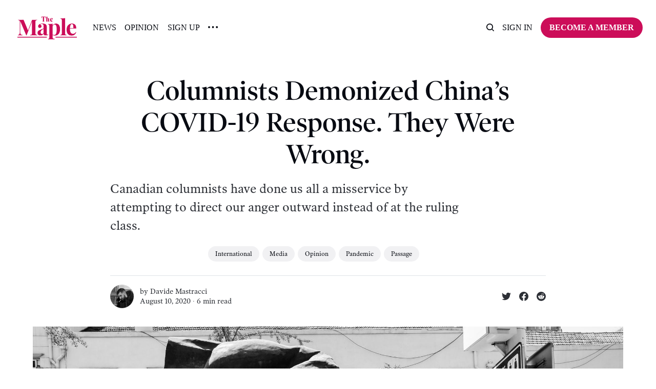

--- FILE ---
content_type: text/html; charset=utf-8
request_url: https://www.readthemaple.com/columnists-demonized-chinas-covid-19-response-they-were-wrong/
body_size: 13454
content:
<!DOCTYPE html>
<html lang="en">
	<head>
		<meta charset="utf-8">
		<meta http-equiv="X-UA-Compatible" content="IE=edge">
		<title>Columnists Demonized China’s COVID-19 Response. They Were Wrong.</title>
		<meta name="HandheldFriendly" content="True">
		<meta name="viewport" content="width=device-width, initial-scale=1">
		<!-- 











<link rel="preconnect" href="https://fonts.googleapis.com"> 
<link rel="preconnect" href="https://fonts.gstatic.com" crossorigin>
<link rel="preload" as="style" href="https://fonts.googleapis.com/css2?family=Playfair+Display:ital,wght@0,400;0,900;1,400;1,900&display=swap">
<link rel="stylesheet" href="https://fonts.googleapis.com/css2?family=Playfair+Display:ital,wght@0,400;0,900;1,400;1,900&display=swap">






 -->
		<link rel="stylesheet" type="text/css" href="https://www.readthemaple.com/assets/css/screen.css?v=2ee4175623">
    <style>
  .post-content {
    --gap: max(2vmin, 20px);
    --main: min(var(--max-width-post-wrap-one, 720px), 100% - var(--gap) * 2);
    --wide: minmax(0,calc((var(--wide-width, 1200px) - var(--max-width-post-wrap-one, 720px))/2));
    --full: minmax(var(--gap), 1fr);
    display: grid;
    grid-template-columns: [full-start] var(--full) [wide-start] var(--wide) [main-start] var(--main) [main-end] var(--wide) [wide-end] var(--full) [full-end];
    max-width: none;
  }

  .post-content > * { 
    grid-column: main-start / main-end; 
  }
  
  .post-content .kg-width-full {
    grid-column: full-start / full-end;
  }

  .post-content .kg-width-wide {
    grid-column: wide-start / wide-end;
  }

  .post-wrap.global-padding {
    padding: 0!important;
    max-width: none!important;
  }

  [data-title] .post-content {
    font-size: 16px;
  }

  [data-title] .post-content .kg-card.kg-width-full { margin: 0!important; }
  .post-content .kg-header-card {
    left: auto!important;
    right: auto!important;
    padding: 4rem !important;
    margin-left: 0;
  }
  /*[data-title] .post-content {
    min-height: 60vmin;
  }*/
  [data-title] .kg-width-full .kg-signup-card-text {
    padding: min(12vmax, 16px) 0;
  }
  [data-title] .kg-signup-card.kg-width-full h2.kg-signup-card-heading {
    font-size: clamp(1.5em, 4vw, 3em);
  }
  [data-title] .kg-width-full .kg-signup-card-heading+.kg-signup-card-form {
    margin: min(3vmax, 32px) 0 0;
  }
  [data-title] .kg-signup-card-disclaimer { margin: 0; }
</style>
<style>
  .gh-heading { font-family: var(--gh-font-heading); } .gh-body { font-family: var(--gh-font-body); }
  .kg-width-full, .kg-width-wide {
    padding: 0 1.5rem;
  }
  .kg-width-full { width: auto!important; }
  .kg-width-full .kg-header-card-text {
    padding: min(4vmax, 120px) 0!important;
  }

  .post-content hr {
    width: 100%;
    margin-top: 36px;
    margin-bottom: 36px;
  }
</style>		<!-- <style>
:root {
	--font-family-one: 'Playfair Display', serif;
	--font-weight-one-light: 400;
	--font-weight-one-bold: 900;
}
</style>
 -->
		<script>
		/* getContrast.js
		––––––––––––––––––––––––––––––––––––––––––––––––––––
		Website : vanillajstoolkit.com/helpers/getcontrast/
		Authors : Chris Ferdinandi & Brian Suda
		License : MIT
		–––––––––––––––––––––––––––––––––––––––––––––––––––– */
		function getContrast(t){"use strict";return"#"===t.slice(0,1)&&(t=t.slice(1)),3===t.length&&(t=t.split("").map(function(t){return t+t}).join("")),(299*parseInt(t.substr(0,2),16)+587*parseInt(t.substr(2,2),16)+114*parseInt(t.substr(4,2),16))/1000>=128?"no-white-text":"is-white-text"}
		</script>
		<meta name="description" content="Canadian columnists have done us all a misservice by attempting to direct our anger outward instead of at the ruling class.">
    <link rel="icon" href="https://www.readthemaple.com/content/images/size/w256h256/2023/04/icon-logo-2.png" type="image/png">
    <link rel="canonical" href="https://www.readthemaple.com/columnists-demonized-chinas-covid-19-response-they-were-wrong/">
    <meta name="referrer" content="no-referrer-when-downgrade">
    
    <meta property="og:site_name" content="The Maple">
    <meta property="og:type" content="article">
    <meta property="og:title" content="Columnists Demonized China’s COVID-19 Response. They Were Wrong.">
    <meta property="og:description" content="Canadian columnists have done us all a misservice by attempting to direct our anger outward instead of at the ruling class.">
    <meta property="og:url" content="https://www.readthemaple.com/columnists-demonized-chinas-covid-19-response-they-were-wrong/">
    <meta property="og:image" content="https://www.readthemaple.com/content/images/size/w1200/wp-content/uploads/2020/08/49819554293_623b764a19_k.jpg">
    <meta property="article:published_time" content="2020-08-10T18:06:30.000Z">
    <meta property="article:modified_time" content="2023-04-20T08:43:48.000Z">
    <meta property="article:tag" content="International">
    <meta property="article:tag" content="Media">
    <meta property="article:tag" content="Opinion">
    <meta property="article:tag" content="Pandemic">
    <meta property="article:tag" content="Passage">
    
    <meta name="twitter:card" content="summary_large_image">
    <meta name="twitter:title" content="Columnists Demonized China’s COVID-19 Response. They Were Wrong.">
    <meta name="twitter:description" content="Canadian columnists have done us all a misservice by attempting to direct our anger outward instead of at the ruling class.">
    <meta name="twitter:url" content="https://www.readthemaple.com/columnists-demonized-chinas-covid-19-response-they-were-wrong/">
    <meta name="twitter:image" content="https://www.readthemaple.com/content/images/size/w1200/wp-content/uploads/2020/08/49819554293_623b764a19_k.jpg">
    <meta name="twitter:label1" content="Written by">
    <meta name="twitter:data1" content="Davide Mastracci">
    <meta name="twitter:label2" content="Filed under">
    <meta name="twitter:data2" content="International, Media, Opinion, Pandemic, Passage">
    <meta name="twitter:creator" content="@DavideMastracci">
    <meta property="og:image:width" content="1200">
    <meta property="og:image:height" content="800">
    
    <script type="application/ld+json">
{
    "@context": "https://schema.org",
    "@type": "Article",
    "publisher": {
        "@type": "Organization",
        "name": "The Maple",
        "url": "https://www.readthemaple.com/",
        "logo": {
            "@type": "ImageObject",
            "url": "https://www.readthemaple.com/content/images/2023/04/new-maple-logo-pink.png"
        }
    },
    "author": {
        "@type": "Person",
        "name": "Davide Mastracci",
        "image": {
            "@type": "ImageObject",
            "url": "https://www.readthemaple.com/content/images/2023/04/TWBFWPM8_400x400-2.jpg",
            "width": 400,
            "height": 400
        },
        "url": "https://www.readthemaple.com/author/davide-mastracci/",
        "sameAs": [
            "https://www.davidemastracci.com/",
            "https://x.com/DavideMastracci"
        ]
    },
    "headline": "Columnists Demonized China’s COVID-19 Response. They Were Wrong.",
    "url": "https://www.readthemaple.com/columnists-demonized-chinas-covid-19-response-they-were-wrong/",
    "datePublished": "2020-08-10T18:06:30.000Z",
    "dateModified": "2023-04-20T08:43:48.000Z",
    "image": {
        "@type": "ImageObject",
        "url": "https://www.readthemaple.com/content/images/size/w1200/wp-content/uploads/2020/08/49819554293_623b764a19_k.jpg",
        "width": 1200,
        "height": 800
    },
    "keywords": "International, Media, Opinion, Pandemic, Passage",
    "description": "Canadian columnists have done us all a misservice by attempting to direct our anger outward instead of at the ruling class.",
    "mainEntityOfPage": "https://www.readthemaple.com/columnists-demonized-chinas-covid-19-response-they-were-wrong/"
}
    </script>

    <meta name="generator" content="Ghost 6.13">
    <link rel="alternate" type="application/rss+xml" title="The Maple" href="https://www.readthemaple.com/rss/">
    <script defer src="https://cdn.jsdelivr.net/ghost/portal@~2.56/umd/portal.min.js" data-i18n="true" data-ghost="https://www.readthemaple.com/" data-key="5cfda3bc15dd5f8df4e6b9eb52" data-api="https://the-maple.ghost.io/ghost/api/content/" data-locale="en" crossorigin="anonymous"></script><style id="gh-members-styles">.gh-post-upgrade-cta-content,
.gh-post-upgrade-cta {
    display: flex;
    flex-direction: column;
    align-items: center;
    font-family: -apple-system, BlinkMacSystemFont, 'Segoe UI', Roboto, Oxygen, Ubuntu, Cantarell, 'Open Sans', 'Helvetica Neue', sans-serif;
    text-align: center;
    width: 100%;
    color: #ffffff;
    font-size: 16px;
}

.gh-post-upgrade-cta-content {
    border-radius: 8px;
    padding: 40px 4vw;
}

.gh-post-upgrade-cta h2 {
    color: #ffffff;
    font-size: 28px;
    letter-spacing: -0.2px;
    margin: 0;
    padding: 0;
}

.gh-post-upgrade-cta p {
    margin: 20px 0 0;
    padding: 0;
}

.gh-post-upgrade-cta small {
    font-size: 16px;
    letter-spacing: -0.2px;
}

.gh-post-upgrade-cta a {
    color: #ffffff;
    cursor: pointer;
    font-weight: 500;
    box-shadow: none;
    text-decoration: underline;
}

.gh-post-upgrade-cta a:hover {
    color: #ffffff;
    opacity: 0.8;
    box-shadow: none;
    text-decoration: underline;
}

.gh-post-upgrade-cta a.gh-btn {
    display: block;
    background: #ffffff;
    text-decoration: none;
    margin: 28px 0 0;
    padding: 8px 18px;
    border-radius: 4px;
    font-size: 16px;
    font-weight: 600;
}

.gh-post-upgrade-cta a.gh-btn:hover {
    opacity: 0.92;
}</style><script async src="https://js.stripe.com/v3/"></script>
    <script defer src="https://cdn.jsdelivr.net/ghost/sodo-search@~1.8/umd/sodo-search.min.js" data-key="5cfda3bc15dd5f8df4e6b9eb52" data-styles="https://cdn.jsdelivr.net/ghost/sodo-search@~1.8/umd/main.css" data-sodo-search="https://the-maple.ghost.io/" data-locale="en" crossorigin="anonymous"></script>
    
    <link href="https://www.readthemaple.com/webmentions/receive/" rel="webmention">
    <script defer src="/public/cards.min.js?v=2ee4175623"></script>
    <link rel="stylesheet" type="text/css" href="/public/cards.min.css?v=2ee4175623">
    <script defer src="/public/member-attribution.min.js?v=2ee4175623"></script>
    <script defer src="/public/ghost-stats.min.js?v=2ee4175623" data-stringify-payload="false" data-datasource="analytics_events" data-storage="localStorage" data-host="https://www.readthemaple.com/.ghost/analytics/api/v1/page_hit"  tb_site_uuid="09c4d01a-bbb3-47cd-86e0-7333b3184673" tb_post_uuid="6d5b51cc-472d-4cb4-8da2-052ec43d640a" tb_post_type="post" tb_member_uuid="undefined" tb_member_status="undefined"></script><style>:root {--ghost-accent-color: #CC0D59;}</style>
    <!-- Google Tag Manager -->
<script>(function(w,d,s,l,i){w[l]=w[l]||[];w[l].push({'gtm.start':
new Date().getTime(),event:'gtm.js'});var f=d.getElementsByTagName(s)[0],
j=d.createElement(s),dl=l!='dataLayer'?'&l='+l:'';j.async=true;j.src=
'https://www.googletagmanager.com/gtm.js?id='+i+dl;f.parentNode.insertBefore(j,f);
})(window,document,'script','dataLayer','GTM-WQSVJLQ');</script>
<!-- End Google Tag Manager -->

<!-- Global site tag (gtag.js) - Google Analytics -->
<script async src="https://www.googletagmanager.com/gtag/js?id=UA-204669995-1"></script>
<script>
  window.dataLayer = window.dataLayer || [];
  function gtag(){dataLayer.push(arguments);}
  gtag('js', new Date());

  gtag('config', 'UA-204669995-1');
</script>

<script type="text/javascript" async
  src="//l.getsitecontrol.com/d4e2od34.js">
</script>

<style>
:root {    
   --font-weight-one-bold: 500; 
}
</style>
	</head>
	<body class="post-template tag-international tag-media tag-opinion tag-pandemic tag-passage tag-hash-wp tag-hash-wp-post">
		<script>!function(){"use strict";const t=document.body,o=getComputedStyle(t).getPropertyValue("--ghost-accent-color").trim();o&&t.classList.add(getContrast(o))}();</script>
		<div class="global-wrap">
			

			<div class="global-content">
				<header class="header-section">
	<div class="header-wrap">
		<div class="header-logo global-logo is-header">	<a href="https://www.readthemaple.com" class="is-logo"><img src="https://www.readthemaple.com/content/images/2023/04/new-maple-logo-pink.png" alt="The Maple home"></a>
</div>
		<div class="header-nav">
			<span class="header-search search-open is-mobile" data-ghost-search><svg role="img" viewBox="0 0 24 24" xmlns="http://www.w3.org/2000/svg"><path d="M16.877 18.456l5.01 5.011c.208.197.484.308.771.308a1.118 1.118 0 00.809-1.888l-5.011-5.01c3.233-4.022 2.983-9.923-.746-13.654l-.291-.29a.403.403 0 00-.095-.075C13.307-.77 7.095-.649 3.223 3.223c-3.997 3.998-3.997 10.489 0 14.485 3.731 3.731 9.633 3.981 13.654.748zm-.784-13.617a7.96 7.96 0 010 11.254 7.961 7.961 0 01-11.253 0 7.96 7.96 0 010-11.254 7.961 7.961 0 0111.253 0z"/></svg>
</span>
			<input id="toggle" class="header-checkbox" type="checkbox">
			<label class="header-toggle" for="toggle">
				<span>
					<span class="bar"></span>
					<span class="bar"></span>
					<span class="bar"></span>
				</span>
			</label>
			<nav>
<ul>
	<li><a href="https://www.readthemaple.com/tag/news/">News</a></li>
	<li><a href="https://www.readthemaple.com/tag/opinion/">Opinion</a></li>
	<li><a href="https://www.readthemaple.com/signup-home/">Sign Up</a></li>
	<li class="is-dropdown">
		<span><svg role="img" viewBox="0 0 20 4" xmlns="http://www.w3.org/2000/svg"><path d="M2 4A2 2 0 102.001.001 2 2 0 002 4zm8 0a2 2 0 10.001-3.999A2 2 0 0010 4zm8 0a2 2 0 10.001-3.999A2 2 0 0018 4z"/></svg></span>
		<ul>
			<li><a href="https://www.readthemaple.com/topics/">Topics</a></li>
			<li><a href="https://www.readthemaple.com/about-us/">About Us</a></li>
			<li><a href="https://www.readthemaple.com/tag/class-struggle/">Class Struggle</a></li>
		</ul>
	</li>
</ul>
<ul>
	<li class="header-search search-open is-desktop" data-ghost-search><svg role="img" viewBox="0 0 24 24" xmlns="http://www.w3.org/2000/svg"><path d="m16.822 18.813 4.798 4.799c.262.248.61.388.972.388.772-.001 1.407-.637 1.407-1.409 0-.361-.139-.709-.387-.971l-4.799-4.797c3.132-4.108 2.822-10.005-.928-13.756l-.007-.007-.278-.278a.6985.6985 0 0 0-.13-.107C13.36-1.017 7.021-.888 3.066 3.067c-4.088 4.089-4.088 10.729 0 14.816 3.752 3.752 9.65 4.063 13.756.93Zm-.965-13.719c2.95 2.953 2.95 7.81 0 10.763-2.953 2.949-7.809 2.949-10.762 0-2.951-2.953-2.951-7.81 0-10.763 2.953-2.95 7.809-2.95 10.762 0Z"/></svg>
</li>
	<li class="signin"><a href="https://www.readthemaple.com/signin/">Sign in</a></li>
<li class="signup"><a href="https://www.readthemaple.com/membership-plans/" class="global-button">Become a member</a></li>
</ul>
</nav>
		</div>
	</div>
</header>				<main class="global-main">
					<progress class="post-progress"></progress>
<article class="post-section">  
    <div class="post-header">
	<div class="post-header-wrap global-padding">
		<div class="post-header-content">
			
			<h1 class="post-title global-title">Columnists Demonized China’s COVID-19 Response. They Were Wrong.</h1>
			<p class="post-excerpt global-excerpt">Canadian columnists have done us all a misservice by attempting to direct our anger outward instead of at the ruling class.</p>
			<div class="post-tags global-tags"><a href="/tag/international/">International</a><a href="/tag/media/">Media</a><a href="/tag/opinion/">Opinion</a><a href="/tag/pandemic/">Pandemic</a><a href="/tag/passage/">Passage</a></div>
			<div class="post-meta-wrap">
				<div class="global-meta is-full-meta is-post">
	<div class="global-meta-wrap">
		<div>
			<a href="/author/davide-mastracci/" class="global-meta-avatar is-image global-image">
				<img src="/content/images/size/w300/2023/04/TWBFWPM8_400x400-2.jpg" alt="Davide Mastracci" loading="lazy">			</a>
		</div>
	</div>
	<div class="global-meta-content">
		<div>
			by
			<a href="/author/davide-mastracci/">Davide Mastracci</a>
		</div>
		<time datetime="2020-08-10"><span>August 10, 2020 ∙ </span>6 min read</time>
	</div>
</div>
					<div class="post-share-wrap">
		<a href="https://twitter.com/intent/tweet?text=Columnists%20Demonized%20China%E2%80%99s%20COVID-19%20Response.%20They%20Were%20Wrong.&amp;url=https://www.readthemaple.com/columnists-demonized-chinas-covid-19-response-they-were-wrong/" target="_blank" rel="noopener" aria-label="Share on Twitter"><svg role="img" viewBox="0 0 24 24" xmlns="http://www.w3.org/2000/svg"><path d="M23.954 4.569c-.885.389-1.83.654-2.825.775 1.014-.611 1.794-1.574 2.163-2.723-.951.555-2.005.959-3.127 1.184-.896-.959-2.173-1.559-3.591-1.559-2.717 0-4.92 2.203-4.92 4.917 0 .39.045.765.127 1.124C7.691 8.094 4.066 6.13 1.64 3.161c-.427.722-.666 1.561-.666 2.475 0 1.71.87 3.213 2.188 4.096-.807-.026-1.566-.248-2.228-.616v.061c0 2.385 1.693 4.374 3.946 4.827-.413.111-.849.171-1.296.171-.314 0-.615-.03-.916-.086.631 1.953 2.445 3.377 4.604 3.417-1.68 1.319-3.809 2.105-6.102 2.105-.39 0-.779-.023-1.17-.067 2.189 1.394 4.768 2.209 7.557 2.209 9.054 0 13.999-7.496 13.999-13.986 0-.209 0-.42-.015-.63.961-.689 1.8-1.56 2.46-2.548l-.047-.02z"/></svg></a>
		<a href="https://www.facebook.com/sharer/sharer.php?u=https://www.readthemaple.com/columnists-demonized-chinas-covid-19-response-they-were-wrong/" target="_blank" rel="noopener" aria-label="Share on Facebook"><svg role="img" viewBox="0 0 24 24" xmlns="http://www.w3.org/2000/svg"><path d="M23.9981 11.9991C23.9981 5.37216 18.626 0 11.9991 0C5.37216 0 0 5.37216 0 11.9991C0 17.9882 4.38789 22.9522 10.1242 23.8524V15.4676H7.07758V11.9991H10.1242V9.35553C10.1242 6.34826 11.9156 4.68714 14.6564 4.68714C15.9692 4.68714 17.3424 4.92149 17.3424 4.92149V7.87439H15.8294C14.3388 7.87439 13.8739 8.79933 13.8739 9.74824V11.9991H17.2018L16.6698 15.4676H13.8739V23.8524C19.6103 22.9522 23.9981 17.9882 23.9981 11.9991Z"/></svg></a>
		<a href="https://reddit.com/submit?url=https://www.readthemaple.com/columnists-demonized-chinas-covid-19-response-they-were-wrong/&title=Columnists%20Demonized%20China%E2%80%99s%20COVID-19%20Response.%20They%20Were%20Wrong." target="_blank" rel="noopener" aria-label="Share on Reddit"><svg role="img" viewBox="0 0 24 24" xmlns="http://www.w3.org/2000/svg"><path d="M12 0A12 12 0 0 0 0 12a12 12 0 0 0 12 12 12 12 0 0 0 12-12A12 12 0 0 0 12 0zm5.01 4.744c.688 0 1.25.561 1.25 1.249a1.25 1.25 0 0 1-2.498.056l-2.597-.547-.8 3.747c1.824.07 3.48.632 4.674 1.488.308-.309.73-.491 1.207-.491.968 0 1.754.786 1.754 1.754 0 .716-.435 1.333-1.01 1.614a3.111 3.111 0 0 1 .042.52c0 2.694-3.13 4.87-7.004 4.87-3.874 0-7.004-2.176-7.004-4.87 0-.183.015-.366.043-.534A1.748 1.748 0 0 1 4.028 12c0-.968.786-1.754 1.754-1.754.463 0 .898.196 1.207.49 1.207-.883 2.878-1.43 4.744-1.487l.885-4.182a.342.342 0 0 1 .14-.197.35.35 0 0 1 .238-.042l2.906.617a1.214 1.214 0 0 1 1.108-.701zM9.25 12C8.561 12 8 12.562 8 13.25c0 .687.561 1.248 1.25 1.248.687 0 1.248-.561 1.248-1.249 0-.688-.561-1.249-1.249-1.249zm5.5 0c-.687 0-1.248.561-1.248 1.25 0 .687.561 1.248 1.249 1.248.688 0 1.249-.561 1.249-1.249 0-.687-.562-1.249-1.25-1.249zm-5.466 3.99a.327.327 0 0 0-.231.094.33.33 0 0 0 0 .463c.842.842 2.484.913 2.961.913.477 0 2.105-.056 2.961-.913a.361.361 0 0 0 .029-.463.33.33 0 0 0-.464 0c-.547.533-1.684.73-2.512.73-.828 0-1.979-.196-2.512-.73a.326.326 0 0 0-.232-.095z"/></svg></a>
	</div>
			</div>
		</div>
		<div class="post-header-image is-wide">
			<figure>
				<div class="global-image global-image-orientation global-radius is-panoramic">
				<img srcset="/content/images/size/w300/wp-content/uploads/2020/08/49819554293_623b764a19_k.jpg 300w, 
			 /content/images/size/w600/wp-content/uploads/2020/08/49819554293_623b764a19_k.jpg 600w,
			 /content/images/size/w1200/wp-content/uploads/2020/08/49819554293_623b764a19_k.jpg 1200w,
			 /content/images/size/w2000/wp-content/uploads/2020/08/49819554293_623b764a19_k.jpg 2000w"
	 sizes="(max-width:480px) 300px, (max-width:768px) 600px, (max-width:1024px) 1200px, 2000px"
	 src="/content/images/size/w2000/wp-content/uploads/2020/08/49819554293_623b764a19_k.jpg"
	 alt="Columnists Demonized China’s COVID-19 Response. They Were Wrong.">				</div>
				<figcaption>Photo by <a href="https://www.flickr.com/photos/gauthierdelecroix/49819554293/">Gauthier Delecroix</a>. Licensed under CC BY 2.0.</figcaption>
			</figure>
		</div>
	</div>
</div>	<div class="post-wrap global-padding">
		<div class="post-content">
			<p>In March, just as COVID-19 panic started to spread worldwide, I began tracking critical Canadian media coverage of China’s handling of the pandemic.</p><p>I focused exclusively on opinion articles and videos, as well as editorials, with the goal of creating an up-to-date list of content. In order to be included in my list, these articles or videos would need to focus on critiquing China for how it has handled COVID-19 (a throwaway line or two wouldn’t be enough for inclusion) and be published at the Toronto Star, the Toronto Sun, the Globe and Mail, the National Post, or the Ottawa Citizen. I only counted articles published in multiple places once. My list is <a href="https://docs.google.com/spreadsheets/d/1MKtwTkCoVbZ73N80vL2N2hG1oUS2zETHT0K-ztpqEm8/edit?ref=readthemaple.com#gid=0">publicly available</a> to view.</p><p>In early April, I wrote an <a href="https://www.readthemaple.com/dont-blame-china-for-your-governments-failure-to-contain-covid-19/">article</a> for Passage titled “Don’t Blame China For Your Government’s COVID-19 Failures.” I used my analysis of articles in the list to lay out the most common elements of the anti-China narrative, and then respond to each of them.</p><p>The three main elements of the narrative at the time were: China imprisoned a whistleblower; China didn’t act fast enough; China bears responsibility for the crisis globally. Each of these elements were and are false, and the goal of my article was to show that our governments, not China, were to blame for the damage COVID-19 has caused within our countries.</p><p>A lot has changed globally since then, so here’s an update both on how China has since performed, and what the media coverage of the country within Canada has looked like.</p><hr><p>Columnists often claimed that China didn’t act fast enough to contain the pandemic, and attributed deaths outside of the country to the Chinese government. To see if this holds up, it makes sense to compare how China has done with neighbouring countries and others. These <a href="https://www.worldometers.info/coronavirus/?ref=readthemaple.com">stats</a> are taken as of August 10.</p><!--kg-card-begin: html--><table><tbody><tr><td><strong>Country</strong></td><td><strong>Total Deaths</strong></td><td><strong>Deaths Per 1M People</strong></td></tr><tr><td>China</td><td>4,634</td><td>3</td></tr><tr><td>Taiwan</td><td>7</td><td>0.3</td></tr><tr><td>Vietnam</td><td>13</td><td>0.1</td></tr><tr><td>South Korea</td><td>305</td><td>6</td></tr><tr><td>Canada</td><td>8,981</td><td>238</td></tr><tr><td>United States</td><td>165,619</td><td>500</td></tr><tr><td>United Kingdom</td><td>46,574</td><td>686</td></tr></tbody></table><!--kg-card-end: html--><p>If China didn’t act fast enough, its neighbours likely would be suffering the worst due to high traffic between these countries. Yet Taiwan, Vietnam and South Korea have all fared incredibly well, due almost entirely to how their governments responded to the threat.</p><p>Meanwhile, the Western countries in the table, which had more time to prepare for what was coming, have done substantially worse. Again, this is largely due to what their governments’ did upon learning of the threat. From this, it’s clear that, as I wrote in April, “China’s initial handling of COVID-19 didn’t doom other nations to the fates we’ve seen in the West.”</p><p>The argument I made in April holds up. But what about media figures that demonized China at the time? How have they reacted?</p><hr><p>To be incredibly charitable, I can say that when I wrote (not published) my article, the situation outside of China (with a few notable exceptions) hadn’t gotten as bad as it would shortly after. So, even though the anti-China narrative was easily debunkable at the time, I’ll pretend columnists’ concerns were somewhat understandable. Since then, however, it has become incredibly clear to anyone who cares enough to look that none of that narrative holds up. Unfortunately, a significant chunk of Canadian opinion writers have not changed their minds.</p><p>The graph below shows the cumulative number of anti-China articles over two week periods from the first appearance of an article in January to Saturday. It’s worth noting that on March 31, April 4 and May 9, the U.S., the U.K. and Canada respectively passed China’s death toll.</p><figure class="kg-card kg-image-card"><img src="https://www.readthemaple.com/content/images/wp-content/uploads/2020/08/screen-shot-2020-08-10-at-12.15.27-pm.png" class="kg-image" alt loading="lazy" width="880" height="462" srcset="https://www.readthemaple.com/content/images/size/w600/wp-content/uploads/2020/08/screen-shot-2020-08-10-at-12.15.27-pm.png 600w, https://www.readthemaple.com/content/images/wp-content/uploads/2020/08/screen-shot-2020-08-10-at-12.15.27-pm.png 880w" sizes="(min-width: 720px) 720px"></figure><p>Toward the end of March, just as it was becoming obvious that China’s COVID-19 response, despite some flaws, was impressive, the amount of anti-China articles ramped up. Looking at a bar chart of new anti-China articles over this period makes this even clearer.</p><figure class="kg-card kg-image-card"><img src="https://www.readthemaple.com/content/images/wp-content/uploads/2020/08/screen-shot-2020-08-10-at-12.26.16-pm.png" class="kg-image" alt loading="lazy" width="884" height="516" srcset="https://www.readthemaple.com/content/images/size/w600/wp-content/uploads/2020/08/screen-shot-2020-08-10-at-12.26.16-pm.png 600w, https://www.readthemaple.com/content/images/wp-content/uploads/2020/08/screen-shot-2020-08-10-at-12.26.16-pm.png 884w" sizes="(min-width: 720px) 720px"></figure><p>I’ve read every single one of the 106 articles included in the graphs above. Based on that, and keeping track of COVID-19 news in general, I can state that the mid-April spike in anti-China articles was not due to any sort of new proof of the government’s incompetence. Instead, the situation within Canada was just getting much worse, and so everyone was looking for someone to blame, including these columnists. They picked China as the primarily culprit.</p><p>As I noted in my last article, “Those who aren’t in power, such as rightwing journalists, realize their neoliberal ideology is unequipped to deal with the pandemic, and therefore is under attack. They won’t abandon their views, so they have to shift blame to an outside country with an ideology that is different in the <em>right</em> way. Attacking China clearly serves this purpose, and offers a chance for anti-communism, which, as [Michael] Parenti notes, people have been primed to hate for more than a century.”</p><p>This is further evidenced by looking at the source breakdown of these articles. The anti-China narrative on COVID-19 definitely enjoys a wide range of ideological support, but those on the right have been the most rabid proponents due to the reasons mentioned above.</p><figure class="kg-card kg-image-card"><img src="https://www.readthemaple.com/content/images/wp-content/uploads/2020/08/screen-shot-2020-08-10-at-1.25.25-pm.png" class="kg-image" alt loading="lazy" width="588" height="516"></figure><p>Together, the Toronto Sun and National Post, both staunchly right wing, account for more than 75 per cent of the total articles. The five most frequent authors of these screeds are also on the ideological right.</p><!--kg-card-begin: html--><table><tbody><tr><td><strong>Name</strong></td><td><strong>Publication(s)</strong></td><td><strong>Articles</strong></td></tr><tr><td>Brian Lilley</td><td>Toronto Sun</td><td>14</td></tr><tr><td>Lorrie Goldstein</td><td>Toronto Sun</td><td>10</td></tr><tr><td>Terry Glavin</td><td>Postmedia</td><td>9</td></tr><tr><td>Anthony Furey</td><td>Toronto Sun</td><td>5</td></tr><tr><td>Mark Bonokoski</td><td>Toronto Sun</td><td>5</td></tr></tbody></table><!--kg-card-end: html--><p>Moreover, in the nearly three months after Canada passed China for COVID-19 related deaths — we now have almost double — just 16 more anti-China articles were published. For comparison, 29 were published from April 12 to 25 alone. This is primarily because it’s nearly impossible now to blame China without sounding like a complete crank.</p><p>In Canada, for example, <a href="https://www.theglobeandmail.com/canada/article-new-data-show-canada-ranks-among-worlds-worst-for-ltc-deaths/?ref=readthemaple.com">more</a> than 80 per cent of COVID-19 deaths <a href="https://docs.google.com/spreadsheets/d/1M_RzojK0vwF9nAozI7aoyLpPU8EA1JEqO6rq0g1iebU/edit?usp=sharing&ref=readthemaple.com">have been</a> in retirement homes, as tracked by Passage <a href="https://www.readthemaple.com/covid-19-has-exposed-the-horrors-of-long-term-care-facilities/">columnist</a> Nora Loreto. China can’t be blamed for these deaths. (This is not to say these columnists have stopped writing about China, as they largely pivoted to focusing on Hong Kong again.)</p><p>East Asians in Canada have been increasingly targeted in hate crimes throughout this pandemic. In mid-March, South Korea’s consulate in Montreal <a href="https://montreal.ctvnews.ca/covid-19-korean-consulate-issues-warning-after-violent-attack-in-montreal-1.4856453?ref=readthemaple.com">warned</a> Koreans to be careful. In May, a <a href="https://bc.ctvnews.ca/troubling-poll-numbers-show-spike-in-racial-slurs-directed-at-asians-in-b-c-1.4970028?ref=readthemaple.com">poll</a> found that 24 per cent of East or South Asians said they’d been targeted by racist verbal harassment since the beginning of the pandemic. In July, national data <a href="https://www.ctvnews.ca/canada/statcan-survey-shows-new-evidence-of-increase-in-anti-asian-sentiment-attacks-1.5016027?ref=readthemaple.com">found</a> that 30 per cent of Chinese, and 27 per cent of South Korean, people in Canada reported an increase in racial harassment. There has also been a general rise in violent hate crimes, which are being <a href="https://twitter.com/proj1907/status/1281416669114494978?ref=readthemaple.com">tracked</a> by researchers.</p><p>In an honest media landscape, these columnists would publish at least one article admitting they were wrong about China. Yet that hasn’t happened. As such, Canadians who have relied entirely on these newspapers for COVID-19 coverage would be widely misled about who was to blame, and who has fared well. And, as they always do, the columnists will be free to move on without acknowledging their errors, attempting to correct them or owning up to the damage they may have caused. The least we can do is not forget.</p><p>COVID-19 has been a disaster in Canada. When we get out of it, some people and institutions will definitely need to be held to account and put on trial. Canadian columnists have done us all a misservice by attempting to take our anger and direct it outwards instead of where it should be: our ruling class.</p>
				<div class="subscribe-form global-radius">
		<div class="global-dynamic-color">
			<h3 class="subscribe-title">Get all the latest posts delivered straight to your inbox.</h3>
		</div>
		<div class="subscribe-wrap">
			<form data-members-form="subscribe" data-members-autoredirect="false">
				<input data-members-email type="email" placeholder="Your email address" aria-label="Your email address" required>
				<button class="global-button no-color" type="submit">Subscribe</button>
			</form>
			<div class="subscribe-alert global-dynamic-color">
				<span class="alert-loading global-alert">Processing your application</span>
				<span class="alert-success global-alert">Please check your inbox and click the link to confirm your subscription.</span>
				<span class="alert-error global-alert">There was an error sending the email</span>
			</div>
		</div>
	</div>
			<div class="post-share">
	<div class="post-share-wrap">
		<a href="https://twitter.com/intent/tweet?text=Columnists%20Demonized%20China%E2%80%99s%20COVID-19%20Response.%20They%20Were%20Wrong.&amp;url=https://www.readthemaple.com/columnists-demonized-chinas-covid-19-response-they-were-wrong/" target="_blank" rel="noopener" aria-label="Share on Twitter"><svg role="img" viewBox="0 0 24 24" xmlns="http://www.w3.org/2000/svg"><path d="M23.954 4.569c-.885.389-1.83.654-2.825.775 1.014-.611 1.794-1.574 2.163-2.723-.951.555-2.005.959-3.127 1.184-.896-.959-2.173-1.559-3.591-1.559-2.717 0-4.92 2.203-4.92 4.917 0 .39.045.765.127 1.124C7.691 8.094 4.066 6.13 1.64 3.161c-.427.722-.666 1.561-.666 2.475 0 1.71.87 3.213 2.188 4.096-.807-.026-1.566-.248-2.228-.616v.061c0 2.385 1.693 4.374 3.946 4.827-.413.111-.849.171-1.296.171-.314 0-.615-.03-.916-.086.631 1.953 2.445 3.377 4.604 3.417-1.68 1.319-3.809 2.105-6.102 2.105-.39 0-.779-.023-1.17-.067 2.189 1.394 4.768 2.209 7.557 2.209 9.054 0 13.999-7.496 13.999-13.986 0-.209 0-.42-.015-.63.961-.689 1.8-1.56 2.46-2.548l-.047-.02z"/></svg></a>
		<a href="https://www.facebook.com/sharer/sharer.php?u=https://www.readthemaple.com/columnists-demonized-chinas-covid-19-response-they-were-wrong/" target="_blank" rel="noopener" aria-label="Share on Facebook"><svg role="img" viewBox="0 0 24 24" xmlns="http://www.w3.org/2000/svg"><path d="M23.9981 11.9991C23.9981 5.37216 18.626 0 11.9991 0C5.37216 0 0 5.37216 0 11.9991C0 17.9882 4.38789 22.9522 10.1242 23.8524V15.4676H7.07758V11.9991H10.1242V9.35553C10.1242 6.34826 11.9156 4.68714 14.6564 4.68714C15.9692 4.68714 17.3424 4.92149 17.3424 4.92149V7.87439H15.8294C14.3388 7.87439 13.8739 8.79933 13.8739 9.74824V11.9991H17.2018L16.6698 15.4676H13.8739V23.8524C19.6103 22.9522 23.9981 17.9882 23.9981 11.9991Z"/></svg></a>
		<a href="https://reddit.com/submit?url=https://www.readthemaple.com/columnists-demonized-chinas-covid-19-response-they-were-wrong/&title=Columnists%20Demonized%20China%E2%80%99s%20COVID-19%20Response.%20They%20Were%20Wrong." target="_blank" rel="noopener" aria-label="Share on Reddit"><svg role="img" viewBox="0 0 24 24" xmlns="http://www.w3.org/2000/svg"><path d="M12 0A12 12 0 0 0 0 12a12 12 0 0 0 12 12 12 12 0 0 0 12-12A12 12 0 0 0 12 0zm5.01 4.744c.688 0 1.25.561 1.25 1.249a1.25 1.25 0 0 1-2.498.056l-2.597-.547-.8 3.747c1.824.07 3.48.632 4.674 1.488.308-.309.73-.491 1.207-.491.968 0 1.754.786 1.754 1.754 0 .716-.435 1.333-1.01 1.614a3.111 3.111 0 0 1 .042.52c0 2.694-3.13 4.87-7.004 4.87-3.874 0-7.004-2.176-7.004-4.87 0-.183.015-.366.043-.534A1.748 1.748 0 0 1 4.028 12c0-.968.786-1.754 1.754-1.754.463 0 .898.196 1.207.49 1.207-.883 2.878-1.43 4.744-1.487l.885-4.182a.342.342 0 0 1 .14-.197.35.35 0 0 1 .238-.042l2.906.617a1.214 1.214 0 0 1 1.108-.701zM9.25 12C8.561 12 8 12.562 8 13.25c0 .687.561 1.248 1.25 1.248.687 0 1.248-.561 1.248-1.249 0-.688-.561-1.249-1.249-1.249zm5.5 0c-.687 0-1.248.561-1.248 1.25 0 .687.561 1.248 1.249 1.248.688 0 1.249-.561 1.249-1.249 0-.687-.562-1.249-1.25-1.249zm-5.466 3.99a.327.327 0 0 0-.231.094.33.33 0 0 0 0 .463c.842.842 2.484.913 2.961.913.477 0 2.105-.056 2.961-.913a.361.361 0 0 0 .029-.463.33.33 0 0 0-.464 0c-.547.533-1.684.73-2.512.73-.828 0-1.979-.196-2.512-.73a.326.326 0 0 0-.232-.095z"/></svg></a>
		<a href="javascript:" class="post-share-link" id="copy" data-clipboard-target="#copy-link" aria-label="Copy link"><svg role="img" viewBox="0 0 33 24" xmlns="http://www.w3.org/2000/svg"><path d="M27.3999996,13.4004128 L21.7999996,13.4004128 L21.7999996,19 L18.9999996,19 L18.9999996,13.4004128 L13.3999996,13.4004128 L13.3999996,10.6006192 L18.9999996,10.6006192 L18.9999996,5 L21.7999996,5 L21.7999996,10.6006192 L27.3999996,10.6006192 L27.3999996,13.4004128 Z M12,20.87 C7.101,20.87 3.13,16.898 3.13,12 C3.13,7.102 7.101,3.13 12,3.13 C12.091,3.13 12.181,3.139 12.272,3.142 C9.866,5.336 8.347,8.487 8.347,12 C8.347,15.512 9.866,18.662 12.271,20.857 C12.18,20.859 12.091,20.87 12,20.87 Z M20.347,0 C18.882,0 17.484,0.276 16.186,0.756 C14.882,0.271 13.473,0 12,0 C5.372,0 0,5.373 0,12 C0,18.628 5.372,24 12,24 C13.471,24 14.878,23.726 16.181,23.242 C17.481,23.724 18.88,24 20.347,24 C26.975,24 32.347,18.628 32.347,12 C32.347,5.373 26.975,0 20.347,0 Z"/></svg></a>
		<small class="share-link-info global-alert">The link has been copied!</small>
	</div>
	<input type="text" value="https://www.readthemaple.com/columnists-demonized-chinas-covid-19-response-they-were-wrong/" id="copy-link" aria-label="Copy link input">
</div>
		</div>
	</div>
</article>
		<div class="special-section global-padding">
	<small class="global-subtitle">You might also like</small>
	<div class="special-wrap">
		<article class="item is-special">
	<a href="/bob-rae-had-wings-clipped-for-defending-international-criminal-court/" class="item-image global-image global-image-orientation global-radius">
		<img srcset="/content/images/size/w300/2025/12/Rae-low.jpg 300w, 
			 /content/images/size/w600/2025/12/Rae-low.jpg 600w"
	 sizes="(max-width:480px) 300px, 600px"
	 src="/content/images/size/w600/2025/12/Rae-low.jpg"
	 loading="lazy"
	 alt="Bob Rae Had ‘Wings Clipped’ For Defending International Criminal Court">
	</a>
	<div class="item-content">
		<div class="item-tags global-tags">
					</div>
		<h2 class="item-title"><a href="/bob-rae-had-wings-clipped-for-defending-international-criminal-court/">Bob Rae Had ‘Wings Clipped’ For Defending International Criminal Court</a></h2>
		<div class="global-meta">
	<div class="global-meta-content">
		by
		<a href="/author/alex/">Alex Cosh</a>
	</div>
</div>
	</div>
</article>
		<article class="item is-special">
	<a href="/liberals-fear-closing-arms-export-loophole-would-anger-u-s/" class="item-image global-image global-image-orientation global-radius">
		<img srcset="/content/images/size/w300/2025/12/carney-trump-1.png 300w, 
			 /content/images/size/w600/2025/12/carney-trump-1.png 600w"
	 sizes="(max-width:480px) 300px, 600px"
	 src="/content/images/size/w600/2025/12/carney-trump-1.png"
	 loading="lazy"
	 alt="Liberals Fear Closing Arms Export Loophole Would Anger U.S.">
	</a>
	<div class="item-content">
		<div class="item-tags global-tags">
					</div>
		<h2 class="item-title"><a href="/liberals-fear-closing-arms-export-loophole-would-anger-u-s/">Liberals Fear Closing Arms Export Loophole Would Anger U.S.</a></h2>
		<div class="global-meta">
	<div class="global-meta-content">
		by
		<a href="/author/alex/">Alex Cosh</a>
	</div>
</div>
	</div>
</article>
		<article class="item is-special">
	<a href="/ehud-barak-u-s-and-canada-can-join-hands-with-israeli-war-industry/" class="item-image global-image global-image-orientation global-radius">
		<img srcset="/content/images/size/w300/2025/11/Screenshot-2025-11-26-at-5.44.53---PM.png 300w, 
			 /content/images/size/w600/2025/11/Screenshot-2025-11-26-at-5.44.53---PM.png 600w"
	 sizes="(max-width:480px) 300px, 600px"
	 src="/content/images/size/w600/2025/11/Screenshot-2025-11-26-at-5.44.53---PM.png"
	 loading="lazy"
	 alt="Ehud Barak: U.S. And Canada Can ‘Join Hands’ With Israeli War Industry">
	</a>
	<div class="item-content">
		<div class="item-tags global-tags">
					</div>
		<h2 class="item-title"><a href="/ehud-barak-u-s-and-canada-can-join-hands-with-israeli-war-industry/">Ehud Barak: U.S. And Canada Can ‘Join Hands’ With Israeli War Industry</a></h2>
		<div class="global-meta">
	<div class="global-meta-content">
		by
		<a href="/author/alex/">Alex Cosh</a>
	</div>
</div>
	</div>
</article>
		<article class="item is-special">
	<a href="/u-s-senator-wants-300-billion-military-make-up-payment-from-canada/" class="item-image global-image global-image-orientation global-radius">
		<img srcset="/content/images/size/w300/2025/11/alt4.png 300w, 
			 /content/images/size/w600/2025/11/alt4.png 600w"
	 sizes="(max-width:480px) 300px, 600px"
	 src="/content/images/size/w600/2025/11/alt4.png"
	 loading="lazy"
	 alt="U.S. Senator Wants $300 Billion Military ‘Make Up’ Payment From Canada">
	</a>
	<div class="item-content">
		<div class="item-tags global-tags">
					</div>
		<h2 class="item-title"><a href="/u-s-senator-wants-300-billion-military-make-up-payment-from-canada/">U.S. Senator Wants $300 Billion Military ‘Make Up’ Payment From Canada</a></h2>
		<div class="global-meta">
	<div class="global-meta-content">
		by
		<a href="/author/alex/">Alex Cosh</a>
	</div>
</div>
	</div>
</article>
		<article class="item is-special">
	<a href="/minister-cant-confirm-if-canadian-officers-went-to-israeli-seminar/" class="item-image global-image global-image-orientation global-radius">
		<img srcset="/content/images/size/w300/2025/11/Screenshot-2025-11-21-at-10.05.20---PM.png 300w, 
			 /content/images/size/w600/2025/11/Screenshot-2025-11-21-at-10.05.20---PM.png 600w"
	 sizes="(max-width:480px) 300px, 600px"
	 src="/content/images/size/w600/2025/11/Screenshot-2025-11-21-at-10.05.20---PM.png"
	 loading="lazy"
	 alt="Minister ‘Can’t Confirm’ If Canadian Officers Went To Israeli Seminar">
	</a>
	<div class="item-content">
		<div class="item-tags global-tags">
					</div>
		<h2 class="item-title"><a href="/minister-cant-confirm-if-canadian-officers-went-to-israeli-seminar/">Minister ‘Can’t Confirm’ If Canadian Officers Went To Israeli Seminar</a></h2>
		<div class="global-meta">
	<div class="global-meta-content">
		by
		<a href="/author/alex/">Alex Cosh</a>
	</div>
</div>
	</div>
</article>
	</div>
</div>
				</main>
				<footer class="footer-section global-footer">
	<div class="global-padding">
	<small class="subscribe-form-subtitle global-subtitle">Newsletter</small>
	<div class="subscribe-form global-radius">
		<div class="global-dynamic-color">
			<h3 class="subscribe-title">Get all the latest posts delivered straight to your inbox.</h3>
		</div>
		<div class="subscribe-wrap">
			<form data-members-form="subscribe" data-members-autoredirect="false">
				<input data-members-email type="email" placeholder="Your email address" aria-label="Your email address" required>
				<button class="global-button no-color" type="submit">Subscribe</button>
			</form>
			<div class="subscribe-alert global-dynamic-color">
				<span class="alert-loading global-alert">Processing your application</span>
				<span class="alert-success global-alert">Please check your inbox and click the link to confirm your subscription.</span>
				<span class="alert-error global-alert">There was an error sending the email</span>
			</div>
		</div>
	</div>
</div>
	<div class="footer-wrap global-padding">
		<div class="footer-content">
			<div class="footer-logo-wrap">
				<div class="global-logo is-footer">	<a href="https://www.readthemaple.com" class="is-logo"><img src="https://www.readthemaple.com/content/images/2023/04/new-maple-logo-pink.png" alt="The Maple home"></a>
</div>
				<p class="footer-description">The Big Tech companies should be broken up. Until then, you can follow us on their websites.</p>
			</div>
			<div class="footer-subscribe">
	<a href="https://www.readthemaple.com/membership-plans/" class="global-button">Become a member →</a>
	<small>Get all the latest posts delivered straight to your inbox.</small>
</div>
		</div>
		<div class="footer-nav">
			<div class="footer-nav-column is-social">
				<small>Social</small>
				<ul>
					

				</ul>
			</div>
			




<div class="footer-nav-column">
	<small>Social</small>
	<ul>
		<li><a href="https://twitter.com/readthemaple">Twitter</a></li>
		<li><a href="https://twitter.com/mapleopinion">Twitter: Opinion</a></li>
		<li><a href="https://www.instagram.com/readthemaple/">Instagram</a></li>
		<li><a href="https://www.tiktok.com/@readthemaple">TikTok</a></li>
	</ul>
</div>

<div class="footer-nav-column">
	<small>About</small>
	<ul>
		<li><a href="https://www.readthemaple.com/about-us/">About Us</a></li>
		<li><a href="https://www.readthemaple.com/our-values/">Our Values</a></li>
		<li><a href="https://www.readthemaple.com/journalistic-standard/">Journalistic Standards</a></li>
		<li><a href="https://www.readthemaple.com/our-history/">Our History</a></li>
	</ul>
</div>

<div class="footer-nav-column">
	<small>Account</small>
	<ul>
		<li><a href="https://www.readthemaple.com/signin/">Sign In</a></li>
		<li><a href="https://www.readthemaple.com/frequently-asked-questions/">FAQ</a></li>
		<li><a href="https://www.readthemaple.com/commenting-policy/">Commenting Policy</a></li>
		<li><a href="https://www.readthemaple.com/privacy-policy/">Privacy Policy</a></li>
	</ul>
</div>

<div class="footer-nav-column">
	<small>Resources</small>
	<ul>
		<li><a href="https://www.readthemaple.com/courses/">Courses</a></li>
		<li><a href="https://www.readthemaple.com/podcast/">Podcast</a></li>
		<li><a href="https://www.readthemaple.com/download-our-ebooks/">Ebooks</a></li>
		<li><a href="https://www.readthemaple.com/transparency-reports/">Transparency Reports</a></li>
	</ul>
</div>

<div class="footer-nav-column">
	<small>Work With Us</small>
	<ul>
		<li><a href="https://www.readthemaple.com/pitch-us/">Pitch Us</a></li>
		<li><a href="https://www.readthemaple.com/join-our-writer-roster/">Join Our Writer Roster</a></li>
		<li><a href="https://www.readthemaple.com/contact-us/">Contact Us</a></li>
	</ul>
</div>

		</div>
		<div class="footer-copyright">
			&copy; <a href="https://www.readthemaple.com">The Maple</a> 2026.
			All Rights Reserved.
		</div>
	</div>
</footer>
			</div>
		</div>
		<div id="notifications" class="global-notification">
	<div class="subscribe">You’ve successfully subscribed to The Maple</div>
	<div class="signin">Welcome back! You’ve successfully signed in.</div>
	<div class="signup">Great! You’ve successfully signed up.</div>
	<div class="update-email">Success! Your email is updated.</div>
	<div class="expired">Your link has expired</div>
	<div class="checkout-success">Success! Check your email for magic link to sign-in.</div>
</div>
				<script src="https://www.readthemaple.com/assets/js/global.js?v=2ee4175623"></script>
		<script src="https://www.readthemaple.com/assets/js/post.js?v=2ee4175623"></script>
		<script>
!function(){"use strict";const p=new URLSearchParams(window.location.search),isAction=p.has("action"),isStripe=p.has("stripe"),success=p.get("success"),action=p.get("action"),stripe=p.get("stripe"),n=document.getElementById("notifications"),a="is-subscribe",b="is-signin",c="is-signup",f="is-update-email",d="is-expired",e="is-checkout-success";p&&(isAction&&(action=="subscribe"&&success=="true"&&n.classList.add(a),action=="signup-paid"&&success=="true"&&n.classList.add(a),action=="signin"&&success=="true"&&n.classList.add(b),action=="signup"&&success=="true"&&n.classList.add(c),action=="updateEmail"&&success=="true"&&n.classList.add(f),success=="false"&&n.classList.add(d)),isStripe&&stripe=="success"&&n.classList.add(e),(isAction||isStripe)&&setTimeout(function(){window.history.replaceState(null,null,window.location.pathname),n.classList.remove(a,b,c,d,e,f)},5000))}();
</script>

		<script>
  document.addEventListener('DOMContentLoaded', function() {
    var links = document.querySelectorAll('a');
    links.forEach(function(link) {
      if (link.hostname != window.location.hostname) {
        link.target = '_blank';
      }
    });
  });
</script>
	</body>
</html>


--- FILE ---
content_type: text/plain; charset=utf-8
request_url: https://events.getsitectrl.com/api/v1/events
body_size: 557
content:
{"id":"66f7349b2b9007ca","user_id":"66f7349b2ba5c4ad","time":1768936336558,"token":"1768936336.25bf85bb75d730c08c414937a93c5447.e07c4e7c4fb2771fbc044862fe85c061","geo":{"ip":"13.58.209.98","geopath":"147015:147763:220321:","geoname_id":4509177,"longitude":-83.0061,"latitude":39.9625,"postal_code":"43215","city":"Columbus","region":"Ohio","state_code":"OH","country":"United States","country_code":"US","timezone":"America/New_York"},"ua":{"platform":"Desktop","os":"Mac OS","os_family":"Mac OS X","os_version":"10.15.7","browser":"Other","browser_family":"ClaudeBot","browser_version":"1.0","device":"Spider","device_brand":"Spider","device_model":"Desktop"},"utm":{}}